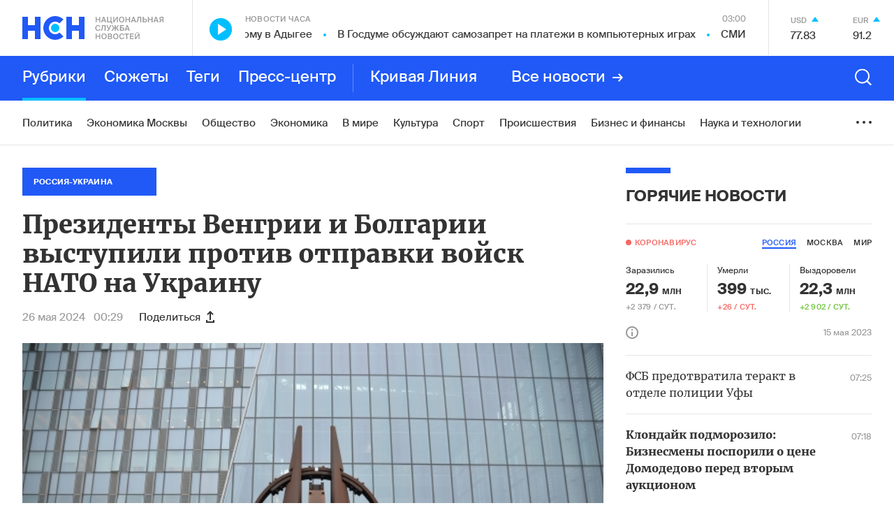

--- FILE ---
content_type: text/html; charset=utf-8
request_url: https://www.google.com/recaptcha/api2/anchor?ar=1&k=6LcBMY4UAAAAAChTWwZUhMM2e_vDNxv80xhHkZIm&co=aHR0cHM6Ly9uc24uZm06NDQz&hl=en&v=PoyoqOPhxBO7pBk68S4YbpHZ&size=invisible&anchor-ms=20000&execute-ms=30000&cb=6ynv8ddajyof
body_size: 48879
content:
<!DOCTYPE HTML><html dir="ltr" lang="en"><head><meta http-equiv="Content-Type" content="text/html; charset=UTF-8">
<meta http-equiv="X-UA-Compatible" content="IE=edge">
<title>reCAPTCHA</title>
<style type="text/css">
/* cyrillic-ext */
@font-face {
  font-family: 'Roboto';
  font-style: normal;
  font-weight: 400;
  font-stretch: 100%;
  src: url(//fonts.gstatic.com/s/roboto/v48/KFO7CnqEu92Fr1ME7kSn66aGLdTylUAMa3GUBHMdazTgWw.woff2) format('woff2');
  unicode-range: U+0460-052F, U+1C80-1C8A, U+20B4, U+2DE0-2DFF, U+A640-A69F, U+FE2E-FE2F;
}
/* cyrillic */
@font-face {
  font-family: 'Roboto';
  font-style: normal;
  font-weight: 400;
  font-stretch: 100%;
  src: url(//fonts.gstatic.com/s/roboto/v48/KFO7CnqEu92Fr1ME7kSn66aGLdTylUAMa3iUBHMdazTgWw.woff2) format('woff2');
  unicode-range: U+0301, U+0400-045F, U+0490-0491, U+04B0-04B1, U+2116;
}
/* greek-ext */
@font-face {
  font-family: 'Roboto';
  font-style: normal;
  font-weight: 400;
  font-stretch: 100%;
  src: url(//fonts.gstatic.com/s/roboto/v48/KFO7CnqEu92Fr1ME7kSn66aGLdTylUAMa3CUBHMdazTgWw.woff2) format('woff2');
  unicode-range: U+1F00-1FFF;
}
/* greek */
@font-face {
  font-family: 'Roboto';
  font-style: normal;
  font-weight: 400;
  font-stretch: 100%;
  src: url(//fonts.gstatic.com/s/roboto/v48/KFO7CnqEu92Fr1ME7kSn66aGLdTylUAMa3-UBHMdazTgWw.woff2) format('woff2');
  unicode-range: U+0370-0377, U+037A-037F, U+0384-038A, U+038C, U+038E-03A1, U+03A3-03FF;
}
/* math */
@font-face {
  font-family: 'Roboto';
  font-style: normal;
  font-weight: 400;
  font-stretch: 100%;
  src: url(//fonts.gstatic.com/s/roboto/v48/KFO7CnqEu92Fr1ME7kSn66aGLdTylUAMawCUBHMdazTgWw.woff2) format('woff2');
  unicode-range: U+0302-0303, U+0305, U+0307-0308, U+0310, U+0312, U+0315, U+031A, U+0326-0327, U+032C, U+032F-0330, U+0332-0333, U+0338, U+033A, U+0346, U+034D, U+0391-03A1, U+03A3-03A9, U+03B1-03C9, U+03D1, U+03D5-03D6, U+03F0-03F1, U+03F4-03F5, U+2016-2017, U+2034-2038, U+203C, U+2040, U+2043, U+2047, U+2050, U+2057, U+205F, U+2070-2071, U+2074-208E, U+2090-209C, U+20D0-20DC, U+20E1, U+20E5-20EF, U+2100-2112, U+2114-2115, U+2117-2121, U+2123-214F, U+2190, U+2192, U+2194-21AE, U+21B0-21E5, U+21F1-21F2, U+21F4-2211, U+2213-2214, U+2216-22FF, U+2308-230B, U+2310, U+2319, U+231C-2321, U+2336-237A, U+237C, U+2395, U+239B-23B7, U+23D0, U+23DC-23E1, U+2474-2475, U+25AF, U+25B3, U+25B7, U+25BD, U+25C1, U+25CA, U+25CC, U+25FB, U+266D-266F, U+27C0-27FF, U+2900-2AFF, U+2B0E-2B11, U+2B30-2B4C, U+2BFE, U+3030, U+FF5B, U+FF5D, U+1D400-1D7FF, U+1EE00-1EEFF;
}
/* symbols */
@font-face {
  font-family: 'Roboto';
  font-style: normal;
  font-weight: 400;
  font-stretch: 100%;
  src: url(//fonts.gstatic.com/s/roboto/v48/KFO7CnqEu92Fr1ME7kSn66aGLdTylUAMaxKUBHMdazTgWw.woff2) format('woff2');
  unicode-range: U+0001-000C, U+000E-001F, U+007F-009F, U+20DD-20E0, U+20E2-20E4, U+2150-218F, U+2190, U+2192, U+2194-2199, U+21AF, U+21E6-21F0, U+21F3, U+2218-2219, U+2299, U+22C4-22C6, U+2300-243F, U+2440-244A, U+2460-24FF, U+25A0-27BF, U+2800-28FF, U+2921-2922, U+2981, U+29BF, U+29EB, U+2B00-2BFF, U+4DC0-4DFF, U+FFF9-FFFB, U+10140-1018E, U+10190-1019C, U+101A0, U+101D0-101FD, U+102E0-102FB, U+10E60-10E7E, U+1D2C0-1D2D3, U+1D2E0-1D37F, U+1F000-1F0FF, U+1F100-1F1AD, U+1F1E6-1F1FF, U+1F30D-1F30F, U+1F315, U+1F31C, U+1F31E, U+1F320-1F32C, U+1F336, U+1F378, U+1F37D, U+1F382, U+1F393-1F39F, U+1F3A7-1F3A8, U+1F3AC-1F3AF, U+1F3C2, U+1F3C4-1F3C6, U+1F3CA-1F3CE, U+1F3D4-1F3E0, U+1F3ED, U+1F3F1-1F3F3, U+1F3F5-1F3F7, U+1F408, U+1F415, U+1F41F, U+1F426, U+1F43F, U+1F441-1F442, U+1F444, U+1F446-1F449, U+1F44C-1F44E, U+1F453, U+1F46A, U+1F47D, U+1F4A3, U+1F4B0, U+1F4B3, U+1F4B9, U+1F4BB, U+1F4BF, U+1F4C8-1F4CB, U+1F4D6, U+1F4DA, U+1F4DF, U+1F4E3-1F4E6, U+1F4EA-1F4ED, U+1F4F7, U+1F4F9-1F4FB, U+1F4FD-1F4FE, U+1F503, U+1F507-1F50B, U+1F50D, U+1F512-1F513, U+1F53E-1F54A, U+1F54F-1F5FA, U+1F610, U+1F650-1F67F, U+1F687, U+1F68D, U+1F691, U+1F694, U+1F698, U+1F6AD, U+1F6B2, U+1F6B9-1F6BA, U+1F6BC, U+1F6C6-1F6CF, U+1F6D3-1F6D7, U+1F6E0-1F6EA, U+1F6F0-1F6F3, U+1F6F7-1F6FC, U+1F700-1F7FF, U+1F800-1F80B, U+1F810-1F847, U+1F850-1F859, U+1F860-1F887, U+1F890-1F8AD, U+1F8B0-1F8BB, U+1F8C0-1F8C1, U+1F900-1F90B, U+1F93B, U+1F946, U+1F984, U+1F996, U+1F9E9, U+1FA00-1FA6F, U+1FA70-1FA7C, U+1FA80-1FA89, U+1FA8F-1FAC6, U+1FACE-1FADC, U+1FADF-1FAE9, U+1FAF0-1FAF8, U+1FB00-1FBFF;
}
/* vietnamese */
@font-face {
  font-family: 'Roboto';
  font-style: normal;
  font-weight: 400;
  font-stretch: 100%;
  src: url(//fonts.gstatic.com/s/roboto/v48/KFO7CnqEu92Fr1ME7kSn66aGLdTylUAMa3OUBHMdazTgWw.woff2) format('woff2');
  unicode-range: U+0102-0103, U+0110-0111, U+0128-0129, U+0168-0169, U+01A0-01A1, U+01AF-01B0, U+0300-0301, U+0303-0304, U+0308-0309, U+0323, U+0329, U+1EA0-1EF9, U+20AB;
}
/* latin-ext */
@font-face {
  font-family: 'Roboto';
  font-style: normal;
  font-weight: 400;
  font-stretch: 100%;
  src: url(//fonts.gstatic.com/s/roboto/v48/KFO7CnqEu92Fr1ME7kSn66aGLdTylUAMa3KUBHMdazTgWw.woff2) format('woff2');
  unicode-range: U+0100-02BA, U+02BD-02C5, U+02C7-02CC, U+02CE-02D7, U+02DD-02FF, U+0304, U+0308, U+0329, U+1D00-1DBF, U+1E00-1E9F, U+1EF2-1EFF, U+2020, U+20A0-20AB, U+20AD-20C0, U+2113, U+2C60-2C7F, U+A720-A7FF;
}
/* latin */
@font-face {
  font-family: 'Roboto';
  font-style: normal;
  font-weight: 400;
  font-stretch: 100%;
  src: url(//fonts.gstatic.com/s/roboto/v48/KFO7CnqEu92Fr1ME7kSn66aGLdTylUAMa3yUBHMdazQ.woff2) format('woff2');
  unicode-range: U+0000-00FF, U+0131, U+0152-0153, U+02BB-02BC, U+02C6, U+02DA, U+02DC, U+0304, U+0308, U+0329, U+2000-206F, U+20AC, U+2122, U+2191, U+2193, U+2212, U+2215, U+FEFF, U+FFFD;
}
/* cyrillic-ext */
@font-face {
  font-family: 'Roboto';
  font-style: normal;
  font-weight: 500;
  font-stretch: 100%;
  src: url(//fonts.gstatic.com/s/roboto/v48/KFO7CnqEu92Fr1ME7kSn66aGLdTylUAMa3GUBHMdazTgWw.woff2) format('woff2');
  unicode-range: U+0460-052F, U+1C80-1C8A, U+20B4, U+2DE0-2DFF, U+A640-A69F, U+FE2E-FE2F;
}
/* cyrillic */
@font-face {
  font-family: 'Roboto';
  font-style: normal;
  font-weight: 500;
  font-stretch: 100%;
  src: url(//fonts.gstatic.com/s/roboto/v48/KFO7CnqEu92Fr1ME7kSn66aGLdTylUAMa3iUBHMdazTgWw.woff2) format('woff2');
  unicode-range: U+0301, U+0400-045F, U+0490-0491, U+04B0-04B1, U+2116;
}
/* greek-ext */
@font-face {
  font-family: 'Roboto';
  font-style: normal;
  font-weight: 500;
  font-stretch: 100%;
  src: url(//fonts.gstatic.com/s/roboto/v48/KFO7CnqEu92Fr1ME7kSn66aGLdTylUAMa3CUBHMdazTgWw.woff2) format('woff2');
  unicode-range: U+1F00-1FFF;
}
/* greek */
@font-face {
  font-family: 'Roboto';
  font-style: normal;
  font-weight: 500;
  font-stretch: 100%;
  src: url(//fonts.gstatic.com/s/roboto/v48/KFO7CnqEu92Fr1ME7kSn66aGLdTylUAMa3-UBHMdazTgWw.woff2) format('woff2');
  unicode-range: U+0370-0377, U+037A-037F, U+0384-038A, U+038C, U+038E-03A1, U+03A3-03FF;
}
/* math */
@font-face {
  font-family: 'Roboto';
  font-style: normal;
  font-weight: 500;
  font-stretch: 100%;
  src: url(//fonts.gstatic.com/s/roboto/v48/KFO7CnqEu92Fr1ME7kSn66aGLdTylUAMawCUBHMdazTgWw.woff2) format('woff2');
  unicode-range: U+0302-0303, U+0305, U+0307-0308, U+0310, U+0312, U+0315, U+031A, U+0326-0327, U+032C, U+032F-0330, U+0332-0333, U+0338, U+033A, U+0346, U+034D, U+0391-03A1, U+03A3-03A9, U+03B1-03C9, U+03D1, U+03D5-03D6, U+03F0-03F1, U+03F4-03F5, U+2016-2017, U+2034-2038, U+203C, U+2040, U+2043, U+2047, U+2050, U+2057, U+205F, U+2070-2071, U+2074-208E, U+2090-209C, U+20D0-20DC, U+20E1, U+20E5-20EF, U+2100-2112, U+2114-2115, U+2117-2121, U+2123-214F, U+2190, U+2192, U+2194-21AE, U+21B0-21E5, U+21F1-21F2, U+21F4-2211, U+2213-2214, U+2216-22FF, U+2308-230B, U+2310, U+2319, U+231C-2321, U+2336-237A, U+237C, U+2395, U+239B-23B7, U+23D0, U+23DC-23E1, U+2474-2475, U+25AF, U+25B3, U+25B7, U+25BD, U+25C1, U+25CA, U+25CC, U+25FB, U+266D-266F, U+27C0-27FF, U+2900-2AFF, U+2B0E-2B11, U+2B30-2B4C, U+2BFE, U+3030, U+FF5B, U+FF5D, U+1D400-1D7FF, U+1EE00-1EEFF;
}
/* symbols */
@font-face {
  font-family: 'Roboto';
  font-style: normal;
  font-weight: 500;
  font-stretch: 100%;
  src: url(//fonts.gstatic.com/s/roboto/v48/KFO7CnqEu92Fr1ME7kSn66aGLdTylUAMaxKUBHMdazTgWw.woff2) format('woff2');
  unicode-range: U+0001-000C, U+000E-001F, U+007F-009F, U+20DD-20E0, U+20E2-20E4, U+2150-218F, U+2190, U+2192, U+2194-2199, U+21AF, U+21E6-21F0, U+21F3, U+2218-2219, U+2299, U+22C4-22C6, U+2300-243F, U+2440-244A, U+2460-24FF, U+25A0-27BF, U+2800-28FF, U+2921-2922, U+2981, U+29BF, U+29EB, U+2B00-2BFF, U+4DC0-4DFF, U+FFF9-FFFB, U+10140-1018E, U+10190-1019C, U+101A0, U+101D0-101FD, U+102E0-102FB, U+10E60-10E7E, U+1D2C0-1D2D3, U+1D2E0-1D37F, U+1F000-1F0FF, U+1F100-1F1AD, U+1F1E6-1F1FF, U+1F30D-1F30F, U+1F315, U+1F31C, U+1F31E, U+1F320-1F32C, U+1F336, U+1F378, U+1F37D, U+1F382, U+1F393-1F39F, U+1F3A7-1F3A8, U+1F3AC-1F3AF, U+1F3C2, U+1F3C4-1F3C6, U+1F3CA-1F3CE, U+1F3D4-1F3E0, U+1F3ED, U+1F3F1-1F3F3, U+1F3F5-1F3F7, U+1F408, U+1F415, U+1F41F, U+1F426, U+1F43F, U+1F441-1F442, U+1F444, U+1F446-1F449, U+1F44C-1F44E, U+1F453, U+1F46A, U+1F47D, U+1F4A3, U+1F4B0, U+1F4B3, U+1F4B9, U+1F4BB, U+1F4BF, U+1F4C8-1F4CB, U+1F4D6, U+1F4DA, U+1F4DF, U+1F4E3-1F4E6, U+1F4EA-1F4ED, U+1F4F7, U+1F4F9-1F4FB, U+1F4FD-1F4FE, U+1F503, U+1F507-1F50B, U+1F50D, U+1F512-1F513, U+1F53E-1F54A, U+1F54F-1F5FA, U+1F610, U+1F650-1F67F, U+1F687, U+1F68D, U+1F691, U+1F694, U+1F698, U+1F6AD, U+1F6B2, U+1F6B9-1F6BA, U+1F6BC, U+1F6C6-1F6CF, U+1F6D3-1F6D7, U+1F6E0-1F6EA, U+1F6F0-1F6F3, U+1F6F7-1F6FC, U+1F700-1F7FF, U+1F800-1F80B, U+1F810-1F847, U+1F850-1F859, U+1F860-1F887, U+1F890-1F8AD, U+1F8B0-1F8BB, U+1F8C0-1F8C1, U+1F900-1F90B, U+1F93B, U+1F946, U+1F984, U+1F996, U+1F9E9, U+1FA00-1FA6F, U+1FA70-1FA7C, U+1FA80-1FA89, U+1FA8F-1FAC6, U+1FACE-1FADC, U+1FADF-1FAE9, U+1FAF0-1FAF8, U+1FB00-1FBFF;
}
/* vietnamese */
@font-face {
  font-family: 'Roboto';
  font-style: normal;
  font-weight: 500;
  font-stretch: 100%;
  src: url(//fonts.gstatic.com/s/roboto/v48/KFO7CnqEu92Fr1ME7kSn66aGLdTylUAMa3OUBHMdazTgWw.woff2) format('woff2');
  unicode-range: U+0102-0103, U+0110-0111, U+0128-0129, U+0168-0169, U+01A0-01A1, U+01AF-01B0, U+0300-0301, U+0303-0304, U+0308-0309, U+0323, U+0329, U+1EA0-1EF9, U+20AB;
}
/* latin-ext */
@font-face {
  font-family: 'Roboto';
  font-style: normal;
  font-weight: 500;
  font-stretch: 100%;
  src: url(//fonts.gstatic.com/s/roboto/v48/KFO7CnqEu92Fr1ME7kSn66aGLdTylUAMa3KUBHMdazTgWw.woff2) format('woff2');
  unicode-range: U+0100-02BA, U+02BD-02C5, U+02C7-02CC, U+02CE-02D7, U+02DD-02FF, U+0304, U+0308, U+0329, U+1D00-1DBF, U+1E00-1E9F, U+1EF2-1EFF, U+2020, U+20A0-20AB, U+20AD-20C0, U+2113, U+2C60-2C7F, U+A720-A7FF;
}
/* latin */
@font-face {
  font-family: 'Roboto';
  font-style: normal;
  font-weight: 500;
  font-stretch: 100%;
  src: url(//fonts.gstatic.com/s/roboto/v48/KFO7CnqEu92Fr1ME7kSn66aGLdTylUAMa3yUBHMdazQ.woff2) format('woff2');
  unicode-range: U+0000-00FF, U+0131, U+0152-0153, U+02BB-02BC, U+02C6, U+02DA, U+02DC, U+0304, U+0308, U+0329, U+2000-206F, U+20AC, U+2122, U+2191, U+2193, U+2212, U+2215, U+FEFF, U+FFFD;
}
/* cyrillic-ext */
@font-face {
  font-family: 'Roboto';
  font-style: normal;
  font-weight: 900;
  font-stretch: 100%;
  src: url(//fonts.gstatic.com/s/roboto/v48/KFO7CnqEu92Fr1ME7kSn66aGLdTylUAMa3GUBHMdazTgWw.woff2) format('woff2');
  unicode-range: U+0460-052F, U+1C80-1C8A, U+20B4, U+2DE0-2DFF, U+A640-A69F, U+FE2E-FE2F;
}
/* cyrillic */
@font-face {
  font-family: 'Roboto';
  font-style: normal;
  font-weight: 900;
  font-stretch: 100%;
  src: url(//fonts.gstatic.com/s/roboto/v48/KFO7CnqEu92Fr1ME7kSn66aGLdTylUAMa3iUBHMdazTgWw.woff2) format('woff2');
  unicode-range: U+0301, U+0400-045F, U+0490-0491, U+04B0-04B1, U+2116;
}
/* greek-ext */
@font-face {
  font-family: 'Roboto';
  font-style: normal;
  font-weight: 900;
  font-stretch: 100%;
  src: url(//fonts.gstatic.com/s/roboto/v48/KFO7CnqEu92Fr1ME7kSn66aGLdTylUAMa3CUBHMdazTgWw.woff2) format('woff2');
  unicode-range: U+1F00-1FFF;
}
/* greek */
@font-face {
  font-family: 'Roboto';
  font-style: normal;
  font-weight: 900;
  font-stretch: 100%;
  src: url(//fonts.gstatic.com/s/roboto/v48/KFO7CnqEu92Fr1ME7kSn66aGLdTylUAMa3-UBHMdazTgWw.woff2) format('woff2');
  unicode-range: U+0370-0377, U+037A-037F, U+0384-038A, U+038C, U+038E-03A1, U+03A3-03FF;
}
/* math */
@font-face {
  font-family: 'Roboto';
  font-style: normal;
  font-weight: 900;
  font-stretch: 100%;
  src: url(//fonts.gstatic.com/s/roboto/v48/KFO7CnqEu92Fr1ME7kSn66aGLdTylUAMawCUBHMdazTgWw.woff2) format('woff2');
  unicode-range: U+0302-0303, U+0305, U+0307-0308, U+0310, U+0312, U+0315, U+031A, U+0326-0327, U+032C, U+032F-0330, U+0332-0333, U+0338, U+033A, U+0346, U+034D, U+0391-03A1, U+03A3-03A9, U+03B1-03C9, U+03D1, U+03D5-03D6, U+03F0-03F1, U+03F4-03F5, U+2016-2017, U+2034-2038, U+203C, U+2040, U+2043, U+2047, U+2050, U+2057, U+205F, U+2070-2071, U+2074-208E, U+2090-209C, U+20D0-20DC, U+20E1, U+20E5-20EF, U+2100-2112, U+2114-2115, U+2117-2121, U+2123-214F, U+2190, U+2192, U+2194-21AE, U+21B0-21E5, U+21F1-21F2, U+21F4-2211, U+2213-2214, U+2216-22FF, U+2308-230B, U+2310, U+2319, U+231C-2321, U+2336-237A, U+237C, U+2395, U+239B-23B7, U+23D0, U+23DC-23E1, U+2474-2475, U+25AF, U+25B3, U+25B7, U+25BD, U+25C1, U+25CA, U+25CC, U+25FB, U+266D-266F, U+27C0-27FF, U+2900-2AFF, U+2B0E-2B11, U+2B30-2B4C, U+2BFE, U+3030, U+FF5B, U+FF5D, U+1D400-1D7FF, U+1EE00-1EEFF;
}
/* symbols */
@font-face {
  font-family: 'Roboto';
  font-style: normal;
  font-weight: 900;
  font-stretch: 100%;
  src: url(//fonts.gstatic.com/s/roboto/v48/KFO7CnqEu92Fr1ME7kSn66aGLdTylUAMaxKUBHMdazTgWw.woff2) format('woff2');
  unicode-range: U+0001-000C, U+000E-001F, U+007F-009F, U+20DD-20E0, U+20E2-20E4, U+2150-218F, U+2190, U+2192, U+2194-2199, U+21AF, U+21E6-21F0, U+21F3, U+2218-2219, U+2299, U+22C4-22C6, U+2300-243F, U+2440-244A, U+2460-24FF, U+25A0-27BF, U+2800-28FF, U+2921-2922, U+2981, U+29BF, U+29EB, U+2B00-2BFF, U+4DC0-4DFF, U+FFF9-FFFB, U+10140-1018E, U+10190-1019C, U+101A0, U+101D0-101FD, U+102E0-102FB, U+10E60-10E7E, U+1D2C0-1D2D3, U+1D2E0-1D37F, U+1F000-1F0FF, U+1F100-1F1AD, U+1F1E6-1F1FF, U+1F30D-1F30F, U+1F315, U+1F31C, U+1F31E, U+1F320-1F32C, U+1F336, U+1F378, U+1F37D, U+1F382, U+1F393-1F39F, U+1F3A7-1F3A8, U+1F3AC-1F3AF, U+1F3C2, U+1F3C4-1F3C6, U+1F3CA-1F3CE, U+1F3D4-1F3E0, U+1F3ED, U+1F3F1-1F3F3, U+1F3F5-1F3F7, U+1F408, U+1F415, U+1F41F, U+1F426, U+1F43F, U+1F441-1F442, U+1F444, U+1F446-1F449, U+1F44C-1F44E, U+1F453, U+1F46A, U+1F47D, U+1F4A3, U+1F4B0, U+1F4B3, U+1F4B9, U+1F4BB, U+1F4BF, U+1F4C8-1F4CB, U+1F4D6, U+1F4DA, U+1F4DF, U+1F4E3-1F4E6, U+1F4EA-1F4ED, U+1F4F7, U+1F4F9-1F4FB, U+1F4FD-1F4FE, U+1F503, U+1F507-1F50B, U+1F50D, U+1F512-1F513, U+1F53E-1F54A, U+1F54F-1F5FA, U+1F610, U+1F650-1F67F, U+1F687, U+1F68D, U+1F691, U+1F694, U+1F698, U+1F6AD, U+1F6B2, U+1F6B9-1F6BA, U+1F6BC, U+1F6C6-1F6CF, U+1F6D3-1F6D7, U+1F6E0-1F6EA, U+1F6F0-1F6F3, U+1F6F7-1F6FC, U+1F700-1F7FF, U+1F800-1F80B, U+1F810-1F847, U+1F850-1F859, U+1F860-1F887, U+1F890-1F8AD, U+1F8B0-1F8BB, U+1F8C0-1F8C1, U+1F900-1F90B, U+1F93B, U+1F946, U+1F984, U+1F996, U+1F9E9, U+1FA00-1FA6F, U+1FA70-1FA7C, U+1FA80-1FA89, U+1FA8F-1FAC6, U+1FACE-1FADC, U+1FADF-1FAE9, U+1FAF0-1FAF8, U+1FB00-1FBFF;
}
/* vietnamese */
@font-face {
  font-family: 'Roboto';
  font-style: normal;
  font-weight: 900;
  font-stretch: 100%;
  src: url(//fonts.gstatic.com/s/roboto/v48/KFO7CnqEu92Fr1ME7kSn66aGLdTylUAMa3OUBHMdazTgWw.woff2) format('woff2');
  unicode-range: U+0102-0103, U+0110-0111, U+0128-0129, U+0168-0169, U+01A0-01A1, U+01AF-01B0, U+0300-0301, U+0303-0304, U+0308-0309, U+0323, U+0329, U+1EA0-1EF9, U+20AB;
}
/* latin-ext */
@font-face {
  font-family: 'Roboto';
  font-style: normal;
  font-weight: 900;
  font-stretch: 100%;
  src: url(//fonts.gstatic.com/s/roboto/v48/KFO7CnqEu92Fr1ME7kSn66aGLdTylUAMa3KUBHMdazTgWw.woff2) format('woff2');
  unicode-range: U+0100-02BA, U+02BD-02C5, U+02C7-02CC, U+02CE-02D7, U+02DD-02FF, U+0304, U+0308, U+0329, U+1D00-1DBF, U+1E00-1E9F, U+1EF2-1EFF, U+2020, U+20A0-20AB, U+20AD-20C0, U+2113, U+2C60-2C7F, U+A720-A7FF;
}
/* latin */
@font-face {
  font-family: 'Roboto';
  font-style: normal;
  font-weight: 900;
  font-stretch: 100%;
  src: url(//fonts.gstatic.com/s/roboto/v48/KFO7CnqEu92Fr1ME7kSn66aGLdTylUAMa3yUBHMdazQ.woff2) format('woff2');
  unicode-range: U+0000-00FF, U+0131, U+0152-0153, U+02BB-02BC, U+02C6, U+02DA, U+02DC, U+0304, U+0308, U+0329, U+2000-206F, U+20AC, U+2122, U+2191, U+2193, U+2212, U+2215, U+FEFF, U+FFFD;
}

</style>
<link rel="stylesheet" type="text/css" href="https://www.gstatic.com/recaptcha/releases/PoyoqOPhxBO7pBk68S4YbpHZ/styles__ltr.css">
<script nonce="ermYw-GFxXazqbhtigIu7g" type="text/javascript">window['__recaptcha_api'] = 'https://www.google.com/recaptcha/api2/';</script>
<script type="text/javascript" src="https://www.gstatic.com/recaptcha/releases/PoyoqOPhxBO7pBk68S4YbpHZ/recaptcha__en.js" nonce="ermYw-GFxXazqbhtigIu7g">
      
    </script></head>
<body><div id="rc-anchor-alert" class="rc-anchor-alert"></div>
<input type="hidden" id="recaptcha-token" value="[base64]">
<script type="text/javascript" nonce="ermYw-GFxXazqbhtigIu7g">
      recaptcha.anchor.Main.init("[\x22ainput\x22,[\x22bgdata\x22,\x22\x22,\[base64]/[base64]/[base64]/ZyhXLGgpOnEoW04sMjEsbF0sVywwKSxoKSxmYWxzZSxmYWxzZSl9Y2F0Y2goayl7RygzNTgsVyk/[base64]/[base64]/[base64]/[base64]/[base64]/[base64]/[base64]/bmV3IEJbT10oRFswXSk6dz09Mj9uZXcgQltPXShEWzBdLERbMV0pOnc9PTM/bmV3IEJbT10oRFswXSxEWzFdLERbMl0pOnc9PTQ/[base64]/[base64]/[base64]/[base64]/[base64]\\u003d\x22,\[base64]\x22,\[base64]/[base64]/[base64]/[base64]/DmkVrMsKASlbCpsKBwqk/UTHDpjfCpBpUwrHDjMK+acOHw4h5w7rCisKnI2ogJMOdw7bCusKcVcOLZx3DvVU1TMKqw5/CngJ7w64iwrYqR0PDgcOiRB3DmmElXMO7w7ktV2LCtFHDrMKXw7PDjjjCmMKXw64TworDlw5CKEtKFnxUw5MFw7nCiibCnS/Dtk11w6pFNFEiAzTDsMOYFMKvw4UmATpkUQ/CgsKuZnlLa2MJUsOxeMKGERx4CC7DtsOuXcKPGW1eOyl4UAgqw63Dqw1UJcKKwoTCkwTCuw50w68lwrI5TVEMw4nCqmTCv2jDhMKLw5lIw6EXf8OGw6Ytwr/CpsKGNHvDs8OdasKDE8KRw6DDlcOZw47Cp2LDtGkjBTLCpxpXFkzCqMO4w7EcwrDDtMKCw4jCnSlmwoAmAGjDly8PwrLDjQXDoR9QwrvDrnXDtifCn8KWw71bJ8O9HcKjw7jDgMKZSGAhw7LDksOxO0s2ZcKFXSXDmAo8w6/Di2d0WsOuwo14KTLDrFRNw4/DmMKVwrwpwptiwpXDl8OmwohxD27CmD9wwrx0w4PCqcKFQMKBw5DDrsKAFz5aw6odN8KTKj/Du0RZVwzCt8KrEBrDkMKXw4TDogkPwpTCkcOJwqUgw6fCmsONw5fCl8KuKcKoWmBIDsOGw7sPSVDCr8O/worCrVzCu8O2w47CrsOUU1YOOAnDoRbDgcOfBifDjCbDpC/[base64]/DucOBwqwrdcOdwoPCuMO1DcO+w7tlwqDCncKiw53ChcOyFkMLwptva3/CunnCs3vCphvCqWXDtcKOaDYnw4DDsVrDuFQDeS3CusOCLcOPworCnMKbEsO6w53Dq8OVw5ZlT2ETYnEYSiobw5/[base64]/CuVPCgG/[base64]/wozDh8OXWwMaW1Y3wrsZZ8O4wqDCg3ZUwrNTTDkVwqpSw6HCjx0YfhNKw7sdV8OYD8ObwqbDucOPwqRyw6/DhVPDm8O+wrdHfMKLwpZlw75BOE0Lw4kxc8K3IijDn8ObAsOse8K4LcOSA8OwazzDvsORT8OTwqQZGx5wwpPCl3vDoj/Do8OjBH/[base64]/Clzkdw5kJXcOkwrESw5M6w6LCsQ1sw6dWwq7DhUFIEsK6ecOYHmfDqHF0ScO9wpNkwp7CohVrwpxYwpZyRMKrw6ERwozDscKnw7I/[base64]/[base64]/w7LClMOHw4hqdcOYQn4fDsO2dVoUER1fwpbDoClZw7NBwr9uwpPDpzxOw4bCqGsLw4dqwpElBRHCksK+w6hdw7tVFydsw5Z6w6vCusK1FhRoNzHDh2DCp8OSwprDiQFRwpkkw6XCsS7DjsKDwo/CgnJAwopmw68AL8K6w6/DjzLDiFEMQEZmwoHCgDvDoSvCmgVawp7Cjg7CkWA1w7sDw5/DoxLCkMO5dMOJwrfCicOtw6AwRT95w59CG8Kew6XCqEzCg8Kqw65LwrDCmMKIw53DuShKwpPDqgdGM8OyFgZ+wrXDuMOjw6rDtRZdYMOke8OWw41vV8ONKHJ5woU/RMOww5pOw7lBw7TCsUtiw5jDt8Kdw73CtcOHA0cJKcOhGhzDqCnDtB1Ew77Cl8K2wq7DuBzDtsK+Hy/Dr8KvwoHCvsOYQAXCkF/Cs181wo7Dk8KZAsK3W8Kjw6MFwpDDnMOBwookw5PCr8KJw5rCjxzDvhJcZsO6w5hOH37Cl8KZw47CicOwwrTCsVfCs8O/wobCvRbDrcOnw5bDpMK7w6lwShxzDMKYwqU3wqonJsOWQWgGY8KGLVDDscKKFcKOw47CoAXCpz54RmN+wqTDiXECWk3CiMKXMTzCjsOAw5d2M3jCqiDDi8OUw70ww5nDhsOzTCzDg8O7w5kCdMKMwqnCtcKqNA8jDHTDmXg2wrl8GsKTAMOAwq5/woQuw6/DosOBUsKRw6hlwpnCsMOuwpY9w47CuGPDqcKSAXRawpTChmsVA8KmYsOnwrjCj8Ohw5PDukPCr8KYU0Idw5/Dsn3Cp2HDqFjDhMK8wpUBwo7ChMKtwo1XY21KBMOlEFIIwozCsyp3cwNCR8OxQMO3wpDDsnMgwp7DtDd/w6TDlsOWwqB+wqTDskjCgXXCu8KDR8OXIMORw5c7w6MrwqrClcKmWF9wVQTChcKdwoBXw5DCogoow75nb8KXwr7Dm8KrQMK7wqrDlsO/w4wVwogqEElHwqEQPEvCo03DmcObOHvCilTDgytZOcORwqHDoUYzwr7Ck8KYA25uw6XDjMKEe8OPDxfDiB/CvBYMwoV9fTHCjcOBw7wSWnrDsRnDssOMFF/DscKQKBlWJcKDLQJEwrDDhcOHe2FVw6g1Znkfw4kMWD/DgMKlw6IUJ8OYwoXCicOWE1XCiMOEw57CsR7DtsOjw41mw6ARJ0DCq8K1OMKZXg3CrMOVP0TCk8K5wrgoSRQUw405M2tpacO4woNewpnCrsOiwqcpSjHCmz4GwoYPwokRw48owr0yw5XCgcKrw7wmf8ORDgLDosOqwqtMw5jCnXTDisOMw6h4NmtCw6/ChcK1w59pPDFPw5XCtnnCu8KtUcKHw6XCtXBUwpQ/w4MTwrzCl8KAw5B0UnvDshzDrg/Cm8KtSMK+wq4Mw6/[base64]/F2xeA1zDtsKaBiglw4kbw64pAAg4woHDhsKfFEF2M8OQWnp4JjQTbsK/SMKSLsOVIcOgwrgbwpUVwrQVw7pjw7JPR0wyB3FzwrkLZwfDt8KWw5tUwqHCulbDmx3DnsKCw4nCpDDDlsOKNsKHw5YLwo/CnmEcVA4zGcKcMCYtFcObHMOgZF/CpwvCncOyIS5Uw5Abw7RRwqfDjcObWmIdc8KCw7LCkwXDuDvCjMK0wpzCnWlkVjUkwo57wo/[base64]/CpSzDksOMBF7CrHhtVcK/LMODZUfCjULCrCHCn3JGR8K6wrbDgBdIKEJSeRV7UEVtw4phJCTDgU/DucKdwq7CnEwTMH7CpzsKGFnCrcOUw5MhdcKvVkMUwqFCVXhiwpnDrcOGw7vChVk1woxuXB5FwoInw4nDmxlqwp9hA8KPwrvCisONw6Zhw5dKF8OLwrHDscKqNsOkw4TDn1HDhgTDhcOXw4zDnAdoaVF/wo/DjBXDmcKLEQLCsSdDw6DDoAbCo3NIw4tMw4DDrcOwwoRmw5LCrwvCo8OowqM7MjAywrYNI8Kfw6vCpGrDgEjCtyfCsMOgw5tLwqLDtsKCwpzCsRVGYsODwqPDjcK4wpIGHkHDr8O0wrccX8Kkw4XCgcOYw7zCqcKGw5/Dng7Dr8KWwo1Dwq5ywoE/EcO4DsOVwp9KcsKBw67CrMOFw5E5dUEdZAjDm1vCmnjCkUHDlHUiQcKkVsOPMcK8XjcRw7sKOXnCpTrCm8KXHMKqw7XDqkgTwqULCMOaH8KwwrR+fsKlXcKZNTwWw5J1cwhcUcKGw4fDjEzCtCpWw6vDhMOGZsOfw5LDogTCj8KJU8O/[base64]/CoMKCw7/CisOFP2l4JAvCqcO1GUhjKQM2cTVbw67CgMKgMyzCr8OhHWfDg1lgw4Iaw5/DtsKZw7lJWsOpwrkvARLCl8KTw6FnDyPDi1F1w77Cs8Oyw7LCuTLDt03DgcKAwpE3w6o4ZAs9w6zCmwbCr8KtwoR9w4jCo8OtTcOowrJEwrFFwqDDvV/Dv8OTDlbDp8O8w63Dp8OEZsKSw4c2w6kIdxdgOxF1QGXDoWkgwqgew4rCk8Ktw6fDtcK4HcO2w65RT8K4VsOlw4nCkjBNZifComDDu0HDksK/wojDj8Olwoghw74MeznCqA3CuXDCvx3DqsOyw7Z9CcOrwpZue8KELcOsAMO9w67CssKhwp4Pwq1Tw73DixwZw7EKw4LDoy5OeMOKQsO1w7vDkMOYegAiwrTDvEYQYQN/YB/CtcK2C8KiJnVtQ8OhZMOcwqjDk8OVwpXDl8K9YDbCjsO0dcKyw6DCmsOxaGXDmEYpw4/[base64]/Do21iI8Obw5ErwoXCpVbDiEfDg8K3w6rDmh7CusOhw4DDqH/[base64]/Cr8KwAyvDsE7CgkbCnhhKNsOywqjCowrDolwzcFHDgCBnwpTDksOPBgUgw5Vdw4wvw7zDrcO/w48rwoQiwpXDpMKtDsOyf8KfYsKXwrrCocO0wrA8RsKtVSQrwprCo8K6YXNGK0JraWZpw5nCmnMrQw0cXz/DrA7DglDCvjMAw7TDqC4Nw4nCvBjCkMOAw6Y6RxR5MsKKIAPDl8K1wpQVRjrCpGoEwp/DlcKvdcOvOTbDsw0Lw6c0wqMMDMOTDsO6w6XCusOLwrpgMQRfbHDDggPCpQvDj8O8w5cJZMKvwprDk201eVHDokPDisKyw7HDpXY/w4TCncO8EMOTLQEIw7HCjFstwotAbsKZwq/[base64]/Dt8K1JcOdw5TDiUJ6HMK4ZmovWsKBwqFcX1jDt8KCwptUf05OwqRPa8O9wrlBZMO/[base64]/Dq8KHESLDvMOHVAxuwocgXsO/asKJBsOLOcKPw7jDjiFAwrBsw6YIwq0Yw4jCgMKQwrvDtkHDilXDp2gUTcOebcKcwqtnw5rCgyDCo8OiXMOvw6MGYxkJw485wpx/[base64]/DhzbCosKqEcKJw7/CtSbCkcOkwrDCnxvCnz5Qwokcw4MoOAXCg8Knwr7Do8OhWMKBBTPCtcKLb2FpwoczXB/CjArCtVJOMMOaTwfDp1zClsOXworCpsKZKlgtwqvCrMKAw4Yxwr04w43DiU7CiMKhw4pkw5J4w69uwpB/PsKoSxPDk8OUwpfDksOaEcK4w7jDo08MV8Ooa1TDl359UsKEJ8Ojw51/Xm4KwoI2wpvDjcO3QXzDksKTNsO5XsOdw5nCgjRuWMK7wpFaEHPDtjvCm23DkcKLwop8PEzCgMK6worDnBRgfMO8w4vCiMKDXWzDhcKQwrs6HU9Cw6QLw4rDqsOQLsOOw6PCkcKvw60bw7NDwosmw6HDr8KSYcO1R2HCk8KsZEoOM3XDoj1obwLDsMKCUcO/wqUMw4h9w699w5XDtMKUwqFjw6jCrcKEw4tAw43Dr8OQwqMNZsOWN8OBRcOKGFpSCyLCpMOGAcKfw6nDj8Kfw6XDs2EZwqnDqmlMBVPCqirDgUzCv8KEeDbCh8K9LyM0w5XCtcKQwrJBXMOXw7wDw6Igwo8xCwRKdMKwwpxVwofDgHPDlMKXHSLCjx/DtsKXwrllYkJqHgjCk8O5BMK1ScOpUMOOw7QAwrXDisOAcMOUwpJsA8OKPF7DoCJhwoDDqcOGw5khw7PCjcKDwrcuVcKAW8KQM8O+W8OXAyLDvDFcw6JswrrDkGRdwqjCvcKBwo7Dng8DeMOgw5g+YhYowpNDw41OdcKHMcOVw6TDoCVqRsOFGD3CkTwew4VObU/Cp8KXw7EhwoXCqsK3PgQBw6xkKkZ9wpoEG8OfwphpcsOTwoXCs2ZJwprDscKlw5sUUTJJacOqbDNrwr9vasKLw5DCpMKDw48UwojCmWxrw4l9wpVOZRMIJMOCUkDDuiTCocOIw59Tw65tw5B/[base64]/DhTYfw5d9SyshWUkMw5kqwohnw40HFcKHDsKiw4zDhl8WGcOnwpjDpsO5C05fw6LCt0vDn2bDsx/CisK0dRRjIMOQUMOPw4V+w7LCm1TCusO9wrDCsMOOw50oU1NcbMOVCX7CscK+Dw4fw5cjwrzDpcO1w7fClsOJwr/ChmpZw7PDocOgwop6wonCnx8pwr/Cu8KywpF8w4gWD8KTQMOqw7/Dhx1xT3RRwqjDsMKDworCrFHDsnXDgwrCsSbCtTDDhQofw6cCBTfDsMObwp/CucOkwqc/FyPCqsOHwozDmR0MPMOTw6nDoiZ4wpwrHhYdw50vHEvCmV8zw65RDgkmw57DhnALwp59P8KJLRTDj3XCsMO5w5/DrMOcc8KJwqxjwozDpsOEw6pzAcKvw6PCtcKXA8OtYCfCiMKVJA3DnGBZHcK1w4HChcOuQcKva8K8wp7DnlrDnwTCtQLCmRzDgMOBFBVTw4NOw6DDscOiPnHDoF3CtiUzw6/[base64]/SifDmy5Uw61wa8Okw6sMw6wVKsKcBB3DkMKhScKvw4bDicKvdXoeM8KfwqTDtmx8wpLCuEDCnMO5P8OSEhTDtRrDtRLCqcOiK2XDjCUdwrVQAW9vI8Okw4VlPsKkw7rDoEjCi3LDlsKaw7/DuBBKw5XDoCdqNsODwqnDtzPCmQFQw7HCkHcBworCs8KkW8OnQsKow73CjXopXSLCu0thwqo0TynDhk0JwrXCi8O/P1sPw512wrROw7gfw7gMc8O1QsO0w7Ulwp4CWG7Dr3ckP8ONworCqnRww5wqwq3DvMKmBcKDM8KpHF4iwociw4rCrcOAfcK/BlV0DsOiNxfDhxzDnE/[base64]/[base64]/NsK6fcKkFcO2RXE4L8KBCMK4wqAew4jClwdqAEzDlT4/dcK9H20iEiQ4QlgdKQfCoErDiGrDpA8HwqI6w5h7XcO2CVUyCsKAw7fCi8O2w5rCs2cqwq4kWsO1W8OjSHXCqlxZw756L3XCsijCm8Oyw7DCpA90aR7DsTdlVMKCwrUILQI7ZGtyFVNJPV/Ch1jCsMKtIDXDhiHDqzrCjz/DpDPDiTnDpRrDtsO0LMK1AFTDusOoaGctLjRyezfCm0w9Zx5NdcKgw7TDp8OTSMOzbMKKHsKlfBArempnw6jCqcOuMmBBw5bDhXfCi8OMw73DhmLCkEIzw5JmwqgLJsKswr7Du0ArwobDsEzChsKMCsODw6llPMKnVCRBIsKgw7hAwr/DhFXDusOkw4HDg8KzwrkBw4vCsG7DqsKSG8KAw6bCrcOYwrDCgmzCvF1Jb2HCpykOw4obw6fCuR3DpsK8w5jDgGEAE8Kvw7DDjsK2KsKmwr8Uwo7Dl8KQw4PDhsORw7TDgMOAaDMdawQBw4lPIMOKFMKwald5BRcPw6zCgMO9w6R1w6/DjGw9wpcXw77CpgfCkldqw5XDhA/CosKxWjFZYzHCl8KIWMOawoE6cMKmwo7CvxLCuMKyUMKYNmLCkSMow4jCijHCrmUdY8Kbw7LDtQPCp8KvL8KqSy9FZcOWwrsZFCTDmj/[base64]/[base64]/[base64]/DosOHfMK8CMKvwpnCn8OtaBfDhsKrwrnClxsawoU1w6rCi8Ohb8KlDsOibBAgw7dGbcOLKHUhwoLDvzPDpHhYw6lQOg3CicK8YDI8BBHDjsKVwpF+MsOVw5nCmsO2wp/DlgUeBXjCmsKGwpTDp3IZworDiMOvwpIEwqXDksKbw6XDsMKQRG07wobCuwLDiGoYw7jCpcKRwqUZFMK1w7FVC8KgwqUtCsKlwoPDtsKcMsOECsKmw6jCjV/[base64]/DiWfClyzCgcOgMh0zwo9Ja0QGwobCoXw1CCXCvsOYCMKZYBLDtMOWd8KuWsK8QXPDhBfCmsO7eWUgSsOATcK8w6rDgTrDjTYEw6/DkMKEe8O/w5fCqWHDu8O1w7zDhsKYKMOQwqvDnxQWw7JWfcOww6zCnCAxeizDh1hVw7nCmsO7T8Ovw5LCgMKjFsK/wqd6fMKrM8KhO8K6TmQIwpd8wqh/wopLwrzDkkFkwo1lSkjChVQmwqDDmsONFgw8WH5tewXDisO/wqrDnTBtwrUHEAhqIX9+wpYOVEEIDkMQEg/[base64]/DmRPClcKYw6/DrUIFCDbDnMK9wpl4wpLCvMOvw5rDnWTCmhM7I30CX8KawqxDZ8OCwoLCk8KHYsKSKsKmwrE7wqTDj1jDt8Kudm0cXAjDvMKPNMOHwrfCo8KDZBDCrxzDv0Nkw7/CiMOzw6wkwrPCiyDDtnzDhhZxSXg+EsKQUMOGZcOow6ZCwpIHLhHDg2g3w41iCV3CvMOawptaMMKzwqIxWG8SwrZUw54Sb8OicBjDgE8hcsOKWlQWbsKTwpMTw57DicO8fgbDoCjCgjjCvsOhJCXChMO/w4bDujvCosK1wobDrTdrw4bDgsOWOx5+wpZvw7hFLUDDpkB7OcOEwqREwr3DpjNFw5NcdMODQcO2w6XCocK6w6PCoHkdw7FIw6HClcKtwq/Dk0vDtcOdPMO3worCoCpwBUwZHg/CucKowolww7BZwq8iNMKuI8K0wqrDuQrCk1oAw7JRDEXDjMKiwpBoKm92JcKzwrUYJ8OZTUR4w78bwohkBSfCpMOIw6HCtsO4FQVYw4bDo8Krwr7DhFXDuETDoW/Cv8Ovw5J4w6w/[base64]/CuxtMwq8CXcO1wpFWwoJCwoHDssORUGHCgVfCuwx6woAFO8KWwpLDhMKcRcO9wpfCusKew7VTOi3DjcKgwrfCkcOIfXXDiF03wqrDgywsw7nCo13CnGV/UFtFXsO8Int3VAjDgVbCssOewozCu8ODT23Dj0vDujkiS27CrsKPw69Vw710wpxTwpJaQBjDl3jDtcO4d8KKIMO3STMmw4jCoExUw5rCum/[base64]/JmbDvsKATXTClMOHw5x3woXCocKOCMOVei/DsMONITZRfF4DdcOQPWEvw7xlGcO4wqfCjXBIMHHDtyXDuxIUd8KpwqYWVVcVKz3ClMKyw74+BcKzX8OQPwFsw6pcwr3ChRLCpMKDw5HDu8Kxw4DCgRgZwqjDs29pwp/DicKLGsKSw4zCk8KRf2rDj8OYSMKrCMKaw4pjBcOcbk7Dg8KtJxjDm8OUwoHDmcOaN8KJwpLDpwTClMKBdMKZwrkhIXLDhsKfMsOJw7VZwrN2wrY/EsOrDEotw40pw7IOPMKUw7jDo1AXVMOQTHNZwrXDr8KfwrE+w6ghwrwFwrDDq8KDRMOCDsK5wowuwrzCqlrCocORNkR7T8KxK8KtDWFcRD7CssKbQcO/w6xwZ8ODwqM7wpYPwpJ3P8OWwpTCmMKvw7UvJMKzP8O5fynCnsKowqvDo8OHwo/CpnEeAMK5w6LDq1Fow6rCvMOWN8K9wrvCkcOPUy1BwpLClC4/wovCgMKvck4VX8KgaQbDocOSwrnDgQEeHMKwC2TDl8KjdCEEQsOna0dlw7PDo0cuw5spBGzDl8KSworDksOfw4DDl8OLb8Oxw6HCm8KLUMOzw6fDqsORwrvCqwUQMcO6w5PDmsObw4B/M34HM8Ohw73Cj0dBw7pmwqPDsFtDw77DhjnCqcO4w7LCisO6w4HCn8K5WsOdA8KuX8OEwqcNwq9yw4paw6rCkMOAw4kEJsKYZW3DoCLCigDCr8K4woLCpnTCtsKZdC5DSybCvznClsO8GcKaZF/CosKiKysqUMOyekTCtsKZYMOCw49NPD84w6vDssOywqTDlh5twqbDuMKaaMK5fsK7BRnDjmNwVCPDgWjCnQvDo3cfw65qJMOWw4BaAcKSTMK3A8KhwptLOhPDlcKxw6ZtF8OlwqpDwpXCmDZ9w4LDozNkWkVZSyzCksK3w4xXwo/DgMOrw5BHwp7Dskwlw7kObMKtOMOoRsKDwpLDj8K/Cx/CqB0Xwps3wq8XwpxCw7ZdLsOJw5TCiD8JMcOjHz/DrMKPNSPDlkV+SRTDsDLDuH7Dm8K2wrlPwpZ7MQ/DjxsYwpLCjsKEw7lwZ8K0QU7DuD7CncOew4EfesOEw6J2BcOGwoPClMKVw47DgMKbwoJUw4oIWcO8wpMIwp7CgThHF8Ocw6/CknxdwrfCmMO+FwlKw7lxwo7CosKgwrsdO8KhwppHwrjDiMOqVMOEEcOHw7QUHDLCk8Otw59KCDnDpmHCgQkRw57CrGY+wq3CncO2OcKlXzg7w5/CvMOwfHPDksKxAlTDjkrDixPDqD51X8OfAsKvGsOaw5BFwq46wpTDusK4wpzClzXCj8O3wpgXw5TDhkbDvH9PLkgPFCXCusKEwoMAAcKhwoZUwotXwoIAasKiw6/Cn8K0aQ9vL8OswqlAw7bCnSofNsO7aTzCh8OxHsOxT8Oywo0SwpN2BcOzBcKVK8KQw4/DqMKnw6PCkMOKBGrCvMOEwrp9w6HDpVkAwr12wpvDiycswqvDvHpZworDicKpFCt5PcK3wrEzEAjDiwrDmsKtwqBgwqfCkm/DvMKzw6g0YwsnwoELw4DCq8KGX8OiwqDCsMKnw5cQw5bCgcO8wp0PNsOnwphRw4rChSkPFgs2w4vDljwJwq3Cg8K1AMOowopiKMOLd8Oqwqgww6HDiMOEwo3ClgXCjz7Ct3fCggHCgcOOVEjDqMKYw7puekjCmDDCgUPDpRzDpTgowq7CksK+Ink4woE/w5XDlsKTwpo4FMKrbMKmw54UwqsiQcKCw43Cu8OYw7keUsObQCTCuh7Dq8K2dU/CtBBuAMOzwq8mw4zCjsK3O3DCrgUcZ8KOd8KyUA48w5UFJsO+AcKQV8OnwqldwqZRdsKKw4wPehtEw5d7V8KPwr9Iw6NPw7/Cq11gAMOFwpocw65Lw6XDu8ONwrrDhcOEccKedCMQw5U5fcOYwqrCjjDCrsKswo/Du8KEDg/[base64]/Cx3Cl8KTbMKTwqfCs8OlKsKqDALCqXhgwpVrEx3DlSkbCsKCwr7DmU/DuR1aLcOZdmHClCrClMOOa8Kkw7XDq1MuQ8OwEsKpw78XwpXDoCvDhQtpwrDDosKAesK4OcORw7Q5w4ZwLMKFERITw4AxDR/[base64]/CuMOobsOzw7fDj8K9DyPDgwHDvcKGw6XCs8Kuc3h+M8OOZcOowrV0wpYyVlt+NWlpwq7CjAjCnsOjI1TDrGTCmlJsEHXDoQw6BcKGQMO+MGTCq3/[base64]/CsjHDuMOlISPCvA3CoMK4w7tYwrbDjsKgAMKbwrcdMA8+wqPDlsKCPjptPcOGWcOfIUDCvcKKwoJCPMO6H3Qmw6zCu8O+bcOhw4DCvkvCuRgYbnd4TQ/DkMOcwpHCvhtDUcOHMsKNw7bDvMOscMOtw4g7fcKSwp1jw55AwrPCkcO+VsKGwpbDmsKSWMOLw4jDpcO5w5nDr2/Dril/wq1rFcKPwr3CsMKKZMKyw6XDqsO5YzY/[base64]/wofCky7Dj8OSw7luwqzCicOLwog+wpF/[base64]/[base64]/Ch8KaRgwIdMO2w6UUQXJ/wo1Bw4cSKwcnwqLCilzDtmA8YsKkS0bCmcOVNA18FWHDi8O1wqDDlyQUVsKgw5TCtyN0D3vCuC3Dl154wqF5JMOCw5/Cu8KLWnwAw5DDtwTCvxNjwqF/w7vCtCI6cBsAwp7Dg8KuMMOGAWTCqHrCicO7wq/CrTFtccKSU3DDpCDCv8OTwoxASi/CqMOHbAcNMATDgsOIw5xow4zDk8O8w6vCq8OCwqzCpDLCuGICGF5Lwq/DuMOmDzTCnMOzwqF4w4TDt8Ovw57CpMOUw5rChcOswoPDtMKHMcOSTcOsw4/CmXV1wq3DhREOJcO2CCFlIMOUwpoPwrFWw6bCocOBP3olwqhzZ8KKwrR2w6XDsmHCvVLDtnIywqrClnFww6hLcWvDqFbDncOTCcOBXR5/YMK3R8OtPVHDik/CpMKFVkTDsMOtworCiA8qZsOBRcOjw6gtU8Oww6HDtk43w4jCmsKdOBPDuDrCgcKhw7PDlCjDrEMNR8K0CX3Dvm7Cu8KJw5Bbb8Oba0AjGsKHwrbCuXHDv8KmHcKHw7HDu8K+w5gvejbChnrDkxgZw4h/wrjDo8Kww4PCnMKjw57DrQd1ScKJeUoiS0TDolp8wqPDtX3CgmfCqcOcwopVw6kGEsKYWsOiYMK+w7dBbEvDjMKMw6lXRsOyexLCtcKqworDjsOySzLDoj0NbsKcwrrCqVHCvy/CtBXCrsOeBcOKw6MiecOuWiYiHMOxw7PDqcKMwpBDb1/Dt8Kxw4PDuUfDpyXDomEjAcO0Q8O4wo7CmMOGw4PCqw/CpsOHZsK/[base64]/CkGHDvVdEwq1zw4LDpcKhwprDsxfDtMOZw7fCksOewoJVK8OeHMOnDBNRL1oqF8Kgwo9QwpNkw4Aiw6Apw6NNw6Eqw7/DvsOxBCNuwrdxfyDDlMKaFcKuw7nCscO4FcOnFmPDoBfCjsK2aTrCgcK/woDCucO3RMOMdMO3JMK1TxjDksKDShcVwoBYKsKVw7kCwobDqcKINBN4wrELRsOhSsOgFGjCkE7Cv8K2H8OlDcOBVMOfXHlhw6oqwo4Aw6xDdMO5w7vCtAfDtsOcw4fCt8Kaw5zCm8Klwq/CpsKjw4HDrC4ySFsSLsKowpwwOHDCiwLCvRzDhsOBTMKEwqdmIMK0KsKsDsK1Ynw1MMKSCQxFMRDDhhbDhCZDFcONw5LDrsOYwrkYMmLDrllnwp7Dmg/DhFhLwpjChcKcDhHCnkXClMOPdXbDnFHDrsOfDsKKGMKVwpfCvcODwp4/w4jDtMOjcnjDqhvCi17Cg21gw5TDg1IhH2kxK8OkS8KVw5XDkcKqHMOkwpE4JsOWw6PDhcOMw6vDtMKlw4nChBfDnw/CvnU8DmjCgWjCqRLCncKmJ8KEehZ+IE/CgsOKFV/DssOsw5HDicO7DxIpwrvDhSLDhsKOw5Jlw78aCMKpOsKacsKWPy7DgG3DpcO0MBtJwrJSwr5QwofDqHckeG8bAsO1w7NheCvDh8K8AMK/[base64]/Dqh3DkQYDOlkcYsKjw5pHcsOQw6PChzZMCsKTwpDDtsKUMMOaOcOUw5tPU8OPKy4YcMO3w5PCo8KDwoV1w7syHGnCoyzCvMK9wrPDlMKiJjlGV1wtK1DDq1PChB/DuCpkwpTDlmzCuDDCrcKhw6UAwr4qbHwHEMOJw6nCjTdfwpDDpgQawq/[base64]/CjsK3wpnCn8KXJsOUeUvDtsOEwpLCrXxmwqoVccKMw6MVcMO8LHTDvH/DoTMlHMOmb0LDqsOtwr/Dum/CojzDocKQGE0Dwq/DgynCmUXDtycyAMKZXsO3J07Dm8Kwwq3Du8O7ZA/CkXBuNMOPM8OlwodkwrbCt8OZK8Khw4jCjDfCsC/Ch29LdsKOVQsGw57Cgg5iFsO9wrTCqVDDri4wwqFywq8TMFbCtGzDm0vDvCvDk1LDkxHDs8OywoA9wrFcw4LDl2cZwpACwoLDrnfCmMKew5HDvcOsR8O0w6dNOAVswpbCtcOfwpsdw5LCt8KdNTvDuALDhwzCm8K/T8Ovw4t3w5xYwr9Vw6Ezw4cZw5rCoMK2N8OQw4vDgsKmY8KuTsO0asKuVsOxw5bCqFosw4wIwoc+wovDhFvDoWPCkVfDn1fDnl3Cpg4LIFkfw4DDviLCmsKRUjtDdlnCscKQQiLDoyjDmxPCs8KWw63DusK3ADnDkx8IwoYQw513woFOwr5XaMKvEEVdWFrDvsKkw7Z/woYsE8O5wpxHw7nDp1TCmcKrVcKQw5rDh8OrLsKlwpLDocOkZsOYTsKmw7XDmMKFwrMFw5gIwqfDnXc2wrDCuhXDosKBwr1Rw6nCpMOJSG3CiMKyEQHDpUPCp8KENCLCj8OLw7/DrUBywpRzw79UEMOyCHN3RSpew5kswrjDqisGScODPMKybcORw5/CsMKKITzChcKpRMKUBMOqwqc7w5hgwpfCscO7w7APwrnDhcKQwpYmwqfDo1PCuGFdwrkKwosEw4jDshkHZ8Kvw7DCqcOwZHdQcMKRw54kw63DmEVnwqHDlMKww6XCv8KLwoLDuMKzOMK2w79gw5w/w75Ww4nDuWs2w4zChVnDuErDpUhML8KDw45Lw4I2UsOaw4jDvcOGYh3Cmnw2NT/[base64]/DpMOVw6QHwqtxUnN1w7nDpljDs8Kvw43CjMO6wqLCi8Omwr0TRcKndhrCq2jDmsOEwopOM8KjZ2LCly/DmMO/w4DDiMOSBjrDkcK/KBvCrlYrWMOOwqHDgcKzw4goF3dQQmHCg8Kuw4NlccOTFwrDqMKPKmDDscO0w7NMFcKYEMK8bMOdOMKRwrZpwrbCljgUwo1lw73DsRZkwpLDrVQNwpfCsX9ICsKMwrBiw4fCjU7ClEVMwpjCs8OZwq3Cq8OZw6QHEyxCAUjCiit/[base64]/w4/[base64]/DkbDkEHDgMK1w4XDmcOgw6TCrMKyV8KVwrTDsyfDjQjDpWsdwqjCscKkQ8K4LcKpHVsIwpw5wrB4ZT/DjA59w4bCkHfChkFrwrjDuhzDulBBw6HDplgLw7MQwqzDnxDCsBguw6rCmzVTES1Ae3jClSQ1TsK5WkfCocK9Q8KWwqxuM8K4worCicO+w5zClA7ChignPToXJHM9w4DDiTpjdAHCoFFawpfDj8OMw5JRTsO4wp/CqBs0DMK1NgvCvkPDgF45wpHCtMKaEyUaw7TDmQnDo8ObH8KQw4sfwpocw5MFVsO+HcKHw5/[base64]/CrivCv3rCq2fCtQUiZMOJHwUWJsKGw7zDviw8w6bCtwbDtMK6O8K7NXnDlMK2w7/DpADDiBYFw6/ClBosSm1Kwr14ScO0PMK5w5TDgVPCqTTDqMKxeMKnSB9+bkEAw73DgMOGw4nCr1kdXTDDsUU/[base64]/w6DDtMKwbcK/woJSXwrCtkMWw4xRUS4Bwq0Bw5DDhsOBwoDDtsKww6Ihwp58CFvDnsORwpDDplvDh8O2RsKJwrjCucOyS8OKNsOqdHfDmsOuDynDgsKVSsKBN27CqMOjYsOvw5hOWcKuw7PCsEtZwpwWRgklwrDDr0/Dk8Oqw6PDmsOeTAp9w4DCjsKawqrComPCmXFlwrVVYcO8bsO6wqXCusKowpzCgnrClMO7a8KVB8KTwq7DtThMc0coQMK2dcObJsOrwrvDn8Obw6kcwr1Mw63CsVQZwq/CrRjDk2vCmh3CizsbwqDDosKyOsOHwo9vRkQ8wofCjsKnJnnCojNAwo0HwrRmacKFJ1QEV8OpaVvDr0diwqAnw5DDlsOdTcOGHcKhwqEtw5DCrcK7Y8KLCMKuVsO5akQ5w4HChMKDLFnCnkDDusKfXl4aKGoaBFzCo8O9IcOOw6hUEsOkw6FHHV/CryPCrFPCrH7CqsO1QRnDpMOPAMKPw7h6VsKvPzDCvcKJNycEfcK7JjJOwpdzZsKhIhvDiMOMw7fCgRV2BcKhZylgwoUVw43Dl8OAAsK/A8ONw6ZXw4/DhcKTw6/CpmYXCcKrwrxuwqXCt286w77CiB7CtMKfw50iw5XDplTDqH9kwoNWUcKjw6/CiVbDnMK7wr/DgcOYw60xKsOOwpZhDsK6VsO1EsKLwqbCqgFkw7J2ZXIwL0xjUxXDv8KPLwjDgMOfSMOPw77CrDLDlcKFcD4BKcOOXB8XCcKbKzHDk1wiGcKRwo7Cl8KLawvDol/DlsKEwobDmMKnV8KUw6TCnF7ChMO0w6tewqUKJVPDmxsawq1YwpZAImVJwrvCisO2FMOFTlLDv081wp3DjMOAw4XCvEBHw6fCi8KYXMKNeSJccjnDskgPTcKpwqPDsRMpN0MgSALCj2rCqB8Uw7QHAVnCmhLDonBGOsOJwqLChGfDpsKdWSsfwrhUfTwZw6DDhcO/w4gbwrE/wqJPw7HDuzgDVnfDkVMhN8K4P8KTwrDDoDHCtzXCpQILAMK1wotbIxHCssOAwrnCqSnCv8OQw6TDikNqXS7CnDfCgcKMwodHwpLCti5vwqHCumwPw67DvWYIbcKyYcKtH8KiwrFowqrDtsO3OSXDkBfDqG3CmgbCqh/DuDnCq1TCl8OwI8OUI8KZHsKHaV/ClnFMwpXCn2szK0IGcCfDg3jCjUHCrsKKan1swqNQwpFcw4LDh8Oce1kew63CpcK7wp/Dr8KVwqjDscOif1rCvSwsDsKKw5HCtRoQwrxRNlvCrAA2wqXCr8KlOBHCn8KwOsOHw6DDr0odbMOIw6LCoWFoasOfw4YhwpNIw6HDtiLDkhAzOMOOw6M7w444w68/ecOLeSvDhcKow7AIHcKwbMOcdE3Dm8KLci80w4Esw5PCs8KQQzTCvsOIQMK0fcKpeMO8bcK/LMOHw43ClwxBwrBHesOQHMOmw695w70DfMOjaMKLV8OXc8Klw48mPWvCmEfDn8O6wqDDpsOBOsKjw7fDhcKhw71dOcOnccODw7ETw6dqw6Zew7VNwoHDlcKqw4fDl2MhTMKPesKJw7tgwrTDuMKww5gTegl/w67Cu15dLlnCik8DSMKlw4Q+wpXDmCV0wrvCvzTDmcONwrfDvsOJw47Cm8KmwopXYcKIGD3CtMOuKsK3K8KCw6Qvw7bDskhxwoDDq31ew4HDqkMlXAnDmFXCpsK/w7PCtsOuw6FgT3JuwqvDv8KYTsKYwoVhwpPCvsKww6DDo8O2a8OLw6DCkW8bw7s+DyVuw6wCW8O0b2Vgw4cVw77Cu3kywqfDmsK0H3ImWQ3CixvCm8OcworCmcKXw6EWM1h/w5PDmyXDkcKgYUlEw5LClMKvw7U8IXoTwr/DjxzCqMONwqNwG8KkHMKDwr7DrSjDrcOBwppWwow/[base64]/[base64]/wrFfwpzCqQvCjsOPwrlpOcKjZmJGwrbDncKFEsKTPVFRW8Kzw5RVXMOjSsKTw45XMAZLOcKkF8KZwolNSMO3TsOyw4ZWw53CgxvDtsOEw7LCrn7DqcO3CELCuMKeM8KrA8O/w6LDgB4tMcKKwpjCn8KvOcOrw6Upw7rCkTAIwpsEScKewrTCk8OUbMOtXHnCj18BRxFpVgTCihrClcOuOVQdwpvDk3R3wozDrMKGw6nCicOFAlLCli3DrRbCr2t0IsOFBTg8wovCksKZUMOAREJTFMKdw4lJw5vDicOQK8KMa3/[base64]/[base64]/Cq359dEnDrUtYQsO8wpvDhsOmw55qf8K0JcKBd8OHw6nDvR5eCsKBw5LDunXCgMKQehhzwqjDs0tyBcO8Vh3CgsO5w7lmwopxwqLCmwddw7/DrMOKw7XDvWZJwqfDjsOAJn1MwpzCtsOKUcKDw5JufVN/[base64]/DpsOBwqxLUEQFa3hqwrgcw697w4pFw41DKm40Py7CpSklw4BBwqpsw6LCu8Onw6TCuwTCv8KwChbDhDfDvcKxwohnwpQoH2HCncK/FV9iEFs9PCLDix1Pw4/CkMKEG8OSScOnWAw0wpgtwp/DusKPwrFcPsKSwpxUQsKew4gWw79TORsiwo3ChsOgwo3Dp8K5RMOgwo0Iw5PDpMOswrFcwowdw7bCtVAOMC7Dj8KUAMKuw4RDa8KJWsKzPm7Dr8OCCGJ4wq7Cg8KrfcKDEH7DgBLCpsKWRcKiFMOUVsOxwpgLw7LDlxBzw78/TsObw5LDmcOQUwg9w6vCtcOla8OMRX8iwpVCTcOYwpJ1DsKxNMOrwrAKw6zCtX8aBsKIO8K4FhzDocO6YMO7w5bChx8XElFKAU4sJiMSw7/DiQUgcsOXwp/CgQ\\u003d\\u003d\x22],null,[\x22conf\x22,null,\x226LcBMY4UAAAAAChTWwZUhMM2e_vDNxv80xhHkZIm\x22,0,null,null,null,1,[21,125,63,73,95,87,41,43,42,83,102,105,109,121],[1017145,594],0,null,null,null,null,0,null,0,null,700,1,null,1,\[base64]/76lBhnEnQkZnOKMAhnM8xEZ\x22,0,0,null,null,1,null,0,0,null,null,null,0],\x22https://nsn.fm:443\x22,null,[3,1,1],null,null,null,1,3600,[\x22https://www.google.com/intl/en/policies/privacy/\x22,\x22https://www.google.com/intl/en/policies/terms/\x22],\x22iVg6lsPfd1SJitHbXz/4STcQdQZxF96gRB59vDbAVr8\\u003d\x22,1,0,null,1,1768985232916,0,0,[136],null,[114,231,238,131],\x22RC-KfiGzwbPuFsvKA\x22,null,null,null,null,null,\x220dAFcWeA6EEHmcp7p12JmoAC5g6b_GO_Q6v_7Bqu18oc9C7h_N_TJ0k_XwWTrCoy9OssiEcOqxnuQVcdZ1LggrLtdQBYBjmVZMXw\x22,1769068032734]");
    </script></body></html>